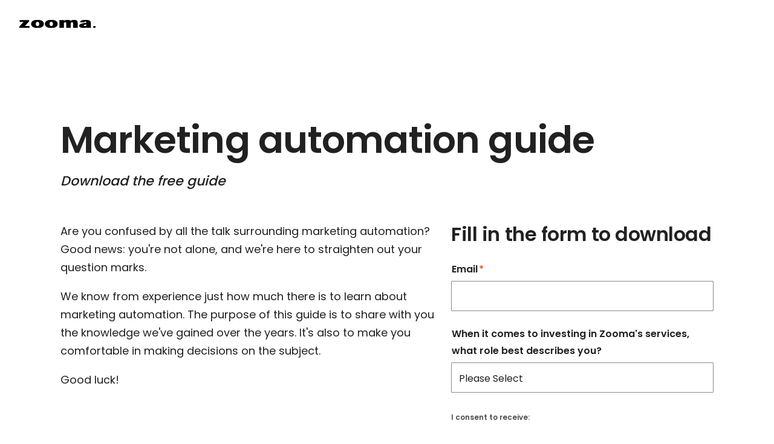

--- FILE ---
content_type: text/html; charset=UTF-8
request_url: https://zooma.agency/marketing-automation-guide
body_size: 3928
content:
<!doctype html><!--[if lt IE 7]> <html class="no-js lt-ie9 lt-ie8 lt-ie7" lang="en" > <![endif]--><!--[if IE 7]>    <html class="no-js lt-ie9 lt-ie8" lang="en" >        <![endif]--><!--[if IE 8]>    <html class="no-js lt-ie9" lang="en" >               <![endif]--><!--[if gt IE 8]><!--><html class="no-js" lang="en"><!--<![endif]--><head>
    <meta charset="utf-8">
    <meta http-equiv="X-UA-Compatible" content="IE=edge,chrome=1">
    <meta name="author" content="Zooma">
    <meta name="description" content="The purpose of this guide is to give you an understanding of what, why, when and how to use marketing automation.
">
    <meta name="generator" content="HubSpot">
    <title>Download the marketing automation guide</title>
    <link rel="shortcut icon" href="https://zooma.agency/hubfs/images/zooma_favicon.png">
    
<meta name="viewport" content="width=device-width, initial-scale=1">

    
    <meta property="og:description" content="The purpose of this guide is to give you an understanding of what, why, when and how to use marketing automation.
">
    <meta property="og:title" content="Download the marketing automation guide">
    <meta name="twitter:description" content="The purpose of this guide is to give you an understanding of what, why, when and how to use marketing automation.
">
    <meta name="twitter:title" content="Download the marketing automation guide">

    

    
    <style>
a.cta_button{-moz-box-sizing:content-box !important;-webkit-box-sizing:content-box !important;box-sizing:content-box !important;vertical-align:middle}.hs-breadcrumb-menu{list-style-type:none;margin:0px 0px 0px 0px;padding:0px 0px 0px 0px}.hs-breadcrumb-menu-item{float:left;padding:10px 0px 10px 10px}.hs-breadcrumb-menu-divider:before{content:'›';padding-left:10px}.hs-featured-image-link{border:0}.hs-featured-image{float:right;margin:0 0 20px 20px;max-width:50%}@media (max-width: 568px){.hs-featured-image{float:none;margin:0;width:100%;max-width:100%}}.hs-screen-reader-text{clip:rect(1px, 1px, 1px, 1px);height:1px;overflow:hidden;position:absolute !important;width:1px}
</style>

    

    
<!--  Added by GoogleTagManager integration -->
<script>
var _hsp = window._hsp = window._hsp || [];
window.dataLayer = window.dataLayer || [];
function gtag(){dataLayer.push(arguments);}

var useGoogleConsentModeV2 = true;
var waitForUpdateMillis = 1000;



var hsLoadGtm = function loadGtm() {
    if(window._hsGtmLoadOnce) {
      return;
    }

    if (useGoogleConsentModeV2) {

      gtag('set','developer_id.dZTQ1Zm',true);

      gtag('consent', 'default', {
      'ad_storage': 'denied',
      'analytics_storage': 'denied',
      'ad_user_data': 'denied',
      'ad_personalization': 'denied',
      'wait_for_update': waitForUpdateMillis
      });

      _hsp.push(['useGoogleConsentModeV2'])
    }

    (function(w,d,s,l,i){w[l]=w[l]||[];w[l].push({'gtm.start':
    new Date().getTime(),event:'gtm.js'});var f=d.getElementsByTagName(s)[0],
    j=d.createElement(s),dl=l!='dataLayer'?'&l='+l:'';j.async=true;j.src=
    'https://www.googletagmanager.com/gtm.js?id='+i+dl;f.parentNode.insertBefore(j,f);
    })(window,document,'script','dataLayer','GTM-P79GQVL');

    window._hsGtmLoadOnce = true;
};

_hsp.push(['addPrivacyConsentListener', function(consent){
  if(consent.allowed || (consent.categories && consent.categories.analytics)){
    hsLoadGtm();
  }
}]);

</script>

<!-- /Added by GoogleTagManager integration -->

    <link rel="canonical" href="https://zooma.agency/marketing-automation-guide">


  
    
    <meta http-equiv="X-UA-Compatible" content="IE=edge">
    <meta name="apple-mobile-web-app-capable" content="yes">

    <link href="//fonts.googleapis.com/css?family=Open+Sans:400italic,600italic,700italic,400,600,700" rel="stylesheet" type="text/css">

    

  

<meta name="msvalidate.01" content="4668D52C567767CC0CB69530FB06512E">


<style>
  body {
      --body-font: Arial, sans-serif;
      --heading-font: Arial, sans-serif;
      --button-font: Arial, sans-serif;
  }

  .system-logo {
      text-align: left;
  }
  .system-logo img {
      width: 150px !important;
  }

  /*** COOKIE INFO BANNER ***/
  #coi-banner-wrapper *:not(.coi-banner__accept:not(:disabled), .coi-banner__decline:not(:disabled), .coi-banner__lastpage:not(:disabled), .coi-banner__nextpage:not(:disabled)) {
    line-height: 1;
    font-size: inherit;
  }
  #coi-banner-wrapper.coi-banner__wrapper :is(ul, ol) {
    margin: 0;
  }
  #coi-banner-wrapper.coi-banner__wrapper :is(ul, ol) li {
    padding-left: 0;
  }
  #coi-banner-wrapper .coi-consent-banner__category-name {
    padding-left:0;
    min-height: initial;
  }
</style>
<meta property="og:image" content="https://zooma.agency/hubfs/images/Blog_Headers/zooma-marketing-automation-macbook-on-desk.jpeg">
<meta property="og:image:width" content="2016">
<meta property="og:image:height" content="1512">
<meta property="og:image:alt" content="zooma-marketing-automation-macbook-on-a-desk">
<meta name="twitter:image" content="https://zooma.agency/hubfs/images/Blog_Headers/zooma-marketing-automation-macbook-on-desk.jpeg">
<meta name="twitter:image:alt" content="zooma-marketing-automation-macbook-on-a-desk">

<meta property="og:url" content="https://zooma.agency/marketing-automation-guide">
<meta name="twitter:card" content="summary_large_image">
<meta http-equiv="content-language" content="en">
<link rel="stylesheet" href="//7052064.fs1.hubspotusercontent-na1.net/hubfs/7052064/hub_generated/template_assets/DEFAULT_ASSET/1767723259071/template_layout.min.css">





    <link rel="stylesheet" type="text/css" href="https://zooma.agency/hubfs/hub_generated/template_assets/1/29027142753/1768815957970/template_app.min.css" media="screen">

<style>
  .container-fluid { 
    padding: 0; 
  }
</style>
    

</head>
<body class="landing-page sticky-right-col   hs-content-id-37621345912 hs-landing-page hs-page hs-content-path-marketing-automation-guide hs-content-name-en-lp-marketing-automation-guide  " style="">
<!--  Added by GoogleTagManager integration -->
<noscript><iframe src="https://www.googletagmanager.com/ns.html?id=GTM-P79GQVL" height="0" width="0" style="display:none;visibility:hidden"></iframe></noscript>

<!-- /Added by GoogleTagManager integration -->

    <div class="header-container-wrapper">
    <div class="header-container container-fluid">

<div class="row-fluid-wrapper row-depth-1 row-number-1 ">
<div class="row-fluid ">
<div class="span12 widget-span widget-type-raw_html " style="" data-widget-type="raw_html" data-x="0" data-w="12">
<div class="cell-wrapper layout-widget-wrapper">
<span id="hs_cos_wrapper_module_1605619901097131" class="hs_cos_wrapper hs_cos_wrapper_widget hs_cos_wrapper_type_raw_html" style="" data-hs-cos-general-type="widget" data-hs-cos-type="raw_html"><div class="NavComponent js-navWrapper" data-component="Zooma">
<header class="TopNav nav-disabled is-fullWidth is-static">
<div class="TopNav-dropShadow">
<div class="TopNav-inner js-navBar side-margins xs:px-xs lg:px-s">
<div class="TopNav-primary">
<a class="TopNav-logo" href="https://www.zooma.se/en">
<img src="https://zooma.agency/hubfs/Assets/img/zooma-logo.svg?1" alt="Zooma">
</a>
</div>
</div>
</div>
</header>
</div></span>
</div><!--end layout-widget-wrapper -->
</div><!--end widget-span -->
</div><!--end row-->
</div><!--end row-wrapper -->

    </div><!--end header -->
</div><!--end header wrapper -->

<div class="body-container-wrapper">
    <div class="body-container container-fluid">

<div class="row-fluid-wrapper row-depth-1 row-number-1 ">
<div class="row-fluid ">
<div class="span12 widget-span widget-type-cell main-wrapper Container:content py-block" style="" data-widget-type="cell" data-x="0" data-w="12">

<div class="row-fluid-wrapper row-depth-1 row-number-2 ">
<div class="row-fluid ">
<div class="span12 widget-span widget-type-section_header mb-s " style="" data-widget-type="section_header" data-x="0" data-w="12">
<div class="cell-wrapper layout-widget-wrapper">
<span id="hs_cos_wrapper_section_header" class="hs_cos_wrapper hs_cos_wrapper_widget hs_cos_wrapper_type_section_header" style="" data-hs-cos-general-type="widget" data-hs-cos-type="section_header"><div class="page-header section-header"><h1>Marketing automation guide</h1><p class="secondary-header"><span id="hs_cos_wrapper_subheader" class="section-subheader">Download the free guide</span></p></div></span></div><!--end layout-widget-wrapper -->
</div><!--end widget-span -->
</div><!--end row-->
</div><!--end row-wrapper -->

<div class="row-fluid-wrapper row-depth-1 row-number-3 ">
<div class="row-fluid ">
<div class="span7 widget-span widget-type-cell left-col" style="" data-widget-type="cell" data-x="0" data-w="7">

<div class="row-fluid-wrapper row-depth-1 row-number-4 ">
<div class="row-fluid ">
<div class="span12 widget-span widget-type-rich_text " style="" data-widget-type="rich_text" data-x="0" data-w="12">
<div class="cell-wrapper layout-widget-wrapper">
<span id="hs_cos_wrapper_left_column" class="hs_cos_wrapper hs_cos_wrapper_widget hs_cos_wrapper_type_rich_text" style="" data-hs-cos-general-type="widget" data-hs-cos-type="rich_text"><p>Are you confused by all the talk surrounding marketing automation? Good news: you're not alone, and we're here to straighten out your question marks.</p>
<p>We know from experience just how much there is to learn about marketing automation. The purpose of this guide is to share with you the knowledge we've gained over the years. It's also to make you comfortable in making decisions on the subject.</p>
<p>Good luck!</p></span>
</div><!--end layout-widget-wrapper -->
</div><!--end widget-span -->
</div><!--end row-->
</div><!--end row-wrapper -->

</div><!--end widget-span -->
<div class="span5 widget-span widget-type-cell right-col" style="" data-widget-type="cell" data-x="7" data-w="5">

<div class="row-fluid-wrapper row-depth-1 row-number-5 ">
<div class="row-fluid ">
<div class="span12 widget-span widget-type-form placeholder-form" style="" data-widget-type="form" data-x="0" data-w="12">
<div class="cell-wrapper layout-widget-wrapper">
<span id="hs_cos_wrapper_module_14182079378411597" class="hs_cos_wrapper hs_cos_wrapper_widget hs_cos_wrapper_type_form" style="" data-hs-cos-general-type="widget" data-hs-cos-type="form"><h3 id="hs_cos_wrapper_module_14182079378411597_title" class="hs_cos_wrapper form-title" data-hs-cos-general-type="widget_field" data-hs-cos-type="text">Fill in the form to download</h3>

<div id="hs_form_target_module_14182079378411597"></div>









</span>
</div><!--end layout-widget-wrapper -->
</div><!--end widget-span -->
</div><!--end row-->
</div><!--end row-wrapper -->

</div><!--end widget-span -->
</div><!--end row-->
</div><!--end row-wrapper -->

</div><!--end widget-span -->
</div><!--end row-->
</div><!--end row-wrapper -->

    </div><!--end body -->
</div><!--end body wrapper -->

<div class="footer-container-wrapper">
    <div class="footer-container container-fluid">

<div class="row-fluid-wrapper row-depth-1 row-number-1 ">
<div class="row-fluid ">
<div class="span12 widget-span widget-type-raw_html " style="" data-widget-type="raw_html" data-x="0" data-w="12">
<div class="cell-wrapper layout-widget-wrapper">
<span id="hs_cos_wrapper_module_1605619920180170" class="hs_cos_wrapper hs_cos_wrapper_widget hs_cos_wrapper_type_raw_html" style="" data-hs-cos-general-type="widget" data-hs-cos-type="raw_html"><div class="FooterComponent" data-component="Standard">
<footer class="Footer bg-gray-900 inverted-style">
<div class="Footer-secondary t-smallestBodyText">
<div class="Container">
<div class="Row py-xs">
<div class="Col footer-address reset-list-element text-center">
<ul class="text-inherit">
<li class="pr-baseline-50 opacity-50">Copyright © 2026 Zooma</li>
</ul>          
</div>
</div>
</div>
</div>
</footer>
</div></span>
</div><!--end layout-widget-wrapper -->
</div><!--end widget-span -->
</div><!--end row-->
</div><!--end row-wrapper -->

<div class="row-fluid-wrapper row-depth-1 row-number-2 ">
<div class="row-fluid ">
<div class="span12 widget-span widget-type-raw_jinja " style="" data-widget-type="raw_jinja" data-x="0" data-w="12">
</div><!--end widget-span -->

</div><!--end row-->
</div><!--end row-wrapper -->

    </div><!--end footer -->
</div><!--end footer wrapper -->

    
<!-- HubSpot performance collection script -->
<script defer src="/hs/hsstatic/content-cwv-embed/static-1.1293/embed.js"></script>

    <!--[if lte IE 8]>
    <script charset="utf-8" src="https://js.hsforms.net/forms/v2-legacy.js"></script>
    <![endif]-->

<script data-hs-allowed="true" src="/_hcms/forms/v2.js"></script>

    <script data-hs-allowed="true">
        var options = {
            portalId: '166042',
            formId: '516583da-310a-49da-82d7-8bf5348f7fc7',
            formInstanceId: '4720',
            
            pageId: '37621345912',
            
            region: 'na1',
            
            
            
            
            pageName: "Download the marketing automation guide",
            
            
            redirectUrl: "https:\/\/zooma.agency\/en\/download-marketing-automation-guide",
            
            
            
            
            
            css: '',
            target: '#hs_form_target_module_14182079378411597',
            
            
            
            
            
            
            
            contentType: "landing-page",
            
            
            
            formsBaseUrl: '/_hcms/forms/',
            
            
            
            formData: {
                cssClass: 'hs-form stacked hs-custom-form'
            }
        };

        options.getExtraMetaDataBeforeSubmit = function() {
            var metadata = {};
            

            if (hbspt.targetedContentMetadata) {
                var count = hbspt.targetedContentMetadata.length;
                var targetedContentData = [];
                for (var i = 0; i < count; i++) {
                    var tc = hbspt.targetedContentMetadata[i];
                     if ( tc.length !== 3) {
                        continue;
                     }
                     targetedContentData.push({
                        definitionId: tc[0],
                        criterionId: tc[1],
                        smartTypeId: tc[2]
                     });
                }
                metadata["targetedContentMetadata"] = JSON.stringify(targetedContentData);
            }

            return metadata;
        };

        hbspt.forms.create(options);
    </script>


<!-- Start of HubSpot Analytics Code -->
<script type="text/javascript">
var _hsq = _hsq || [];
_hsq.push(["setContentType", "landing-page"]);
_hsq.push(["setCanonicalUrl", "https:\/\/zooma.agency\/marketing-automation-guide"]);
_hsq.push(["setPageId", "37621345912"]);
_hsq.push(["setContentMetadata", {
    "contentPageId": 37621345912,
    "legacyPageId": "37621345912",
    "contentFolderId": 38833664233,
    "contentGroupId": null,
    "abTestId": null,
    "languageVariantId": 37621345912,
    "languageCode": "en",
    
    
}]);
</script>

<script type="text/javascript" id="hs-script-loader" async defer src="/hs/scriptloader/166042.js"></script>
<!-- End of HubSpot Analytics Code -->


<script type="text/javascript">
var hsVars = {
    render_id: "d2bf727d-9dd6-49e6-a1ab-957a6721e3ed",
    ticks: 1767761107728,
    page_id: 37621345912,
    
    content_group_id: 0,
    portal_id: 166042,
    app_hs_base_url: "https://app.hubspot.com",
    cp_hs_base_url: "https://cp.hubspot.com",
    language: "en",
    analytics_page_type: "landing-page",
    scp_content_type: "",
    
    analytics_page_id: "37621345912",
    category_id: 1,
    folder_id: 38833664233,
    is_hubspot_user: false
}
</script>


<script defer src="/hs/hsstatic/HubspotToolsMenu/static-1.432/js/index.js"></script>


  

  

  



    
    <!-- Generated by the HubSpot Template Builder - template version 1.03 -->

</body></html>